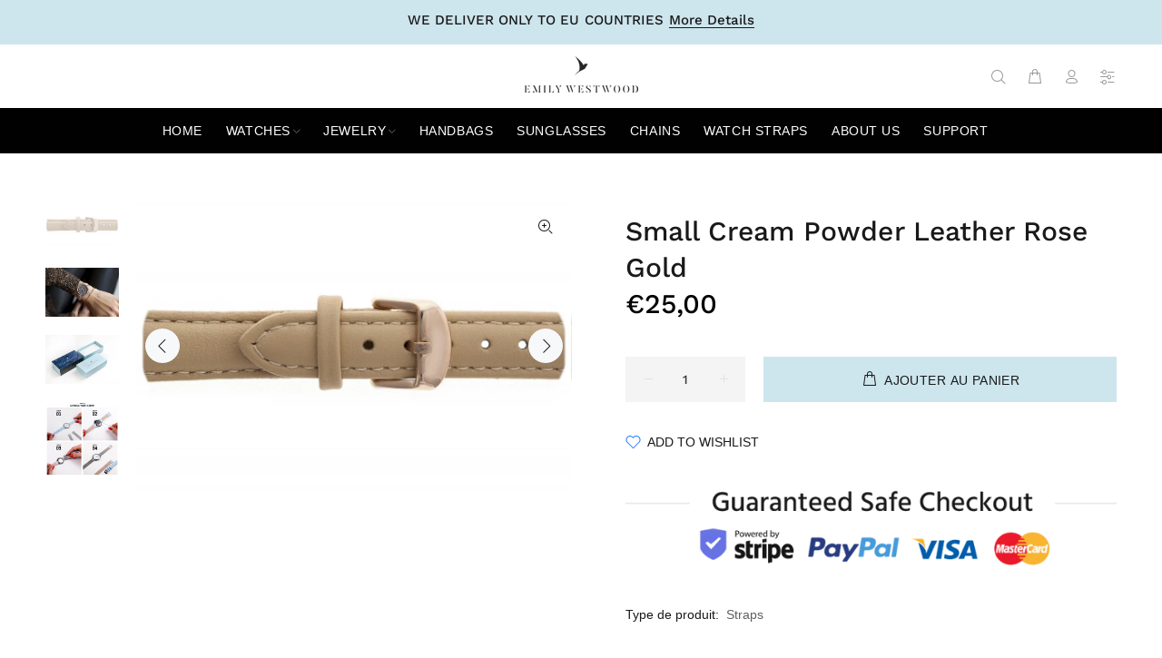

--- FILE ---
content_type: text/javascript; charset=utf-8
request_url: https://www.emilywestwood.com/products/b028r.js
body_size: 570
content:
{"id":1286277988394,"title":"Small Cream Powder Leather Rose Gold","handle":"b028r","description":"\u003cdiv class=\"long-desc\"\u003e\n\u003cp\u003e\u003cstrong\u003eCase size: \u003c\/strong\u003e33 mm\u003c\/p\u003e\n\u003cp\u003e\u003cstrong\u003eStrap width: \u003c\/strong\u003e14 mm\u003c\/p\u003e\n\u003cp\u003e\u003cstrong\u003eStrap color:\u003c\/strong\u003e cream powder\u003c\/p\u003e\n\u003cp\u003e\u003cstrong\u003eStrap material:\u003c\/strong\u003e genuine leather\u003c\/p\u003e\n\u003cp\u003e\u003cstrong\u003eClasp color:\u003c\/strong\u003e rose gold\u003c\/p\u003e\n\u003cp\u003e\u003cstrong\u003eClasp material:\u003c\/strong\u003e stainless steel\u003c\/p\u003e\n\u003c\/div\u003e","published_at":"2020-08-24T10:24:15+03:00","created_at":"2018-02-26T23:23:08+02:00","vendor":"Emily Westwood","type":"Straps","tags":["14 mm","14 mm-band-col","20-30-eur","20-to-30","Cream powder","Cream powder-band-col","cream-powder-1","GENUINE LEATHER","genuine-leather-1","Premium genuine leather","Premium genuine leather-band-col","premium-genuine-leather-band","small brown"],"price":2500,"price_min":2500,"price_max":2500,"available":true,"price_varies":false,"compare_at_price":null,"compare_at_price_min":0,"compare_at_price_max":0,"compare_at_price_varies":false,"variants":[{"id":12025968394282,"title":"Default Title","option1":"Default Title","option2":null,"option3":null,"sku":"B028R","requires_shipping":true,"taxable":true,"featured_image":null,"available":true,"name":"Small Cream Powder Leather Rose Gold","public_title":null,"options":["Default Title"],"price":2500,"weight":0,"compare_at_price":null,"inventory_management":"shopify","barcode":"4806613031808","requires_selling_plan":false,"selling_plan_allocations":[]}],"images":["\/\/cdn.shopify.com\/s\/files\/1\/2568\/7120\/products\/small-cream-powder-leather-rose-gold-364009.jpg?v=1627459602","\/\/cdn.shopify.com\/s\/files\/1\/2568\/7120\/products\/small-cream-powder-leather-rose-gold-692902.jpg?v=1627459602","\/\/cdn.shopify.com\/s\/files\/1\/2568\/7120\/products\/small-cream-powder-leather-rose-gold-500221.jpg?v=1627459602","\/\/cdn.shopify.com\/s\/files\/1\/2568\/7120\/products\/small-cream-powder-leather-rose-gold-436653.jpg?v=1627459602"],"featured_image":"\/\/cdn.shopify.com\/s\/files\/1\/2568\/7120\/products\/small-cream-powder-leather-rose-gold-364009.jpg?v=1627459602","options":[{"name":"Title","position":1,"values":["Default Title"]}],"url":"\/products\/b028r","media":[{"alt":"Small Cream Powder Leather Rose Gold Straps.","id":22594110161060,"position":1,"preview_image":{"aspect_ratio":1.5,"height":1155,"width":1732,"src":"https:\/\/cdn.shopify.com\/s\/files\/1\/2568\/7120\/products\/small-cream-powder-leather-rose-gold-364009.jpg?v=1627459602"},"aspect_ratio":1.5,"height":1155,"media_type":"image","src":"https:\/\/cdn.shopify.com\/s\/files\/1\/2568\/7120\/products\/small-cream-powder-leather-rose-gold-364009.jpg?v=1627459602","width":1732},{"alt":"Small Cream Powder Leather Rose Gold Straps.","id":22594110292132,"position":2,"preview_image":{"aspect_ratio":1.5,"height":1155,"width":1732,"src":"https:\/\/cdn.shopify.com\/s\/files\/1\/2568\/7120\/products\/small-cream-powder-leather-rose-gold-692902.jpg?v=1627459602"},"aspect_ratio":1.5,"height":1155,"media_type":"image","src":"https:\/\/cdn.shopify.com\/s\/files\/1\/2568\/7120\/products\/small-cream-powder-leather-rose-gold-692902.jpg?v=1627459602","width":1732},{"alt":"Small Cream Powder Leather Rose Gold Straps.","id":22594110324900,"position":3,"preview_image":{"aspect_ratio":1.5,"height":1155,"width":1732,"src":"https:\/\/cdn.shopify.com\/s\/files\/1\/2568\/7120\/products\/small-cream-powder-leather-rose-gold-500221.jpg?v=1627459602"},"aspect_ratio":1.5,"height":1155,"media_type":"image","src":"https:\/\/cdn.shopify.com\/s\/files\/1\/2568\/7120\/products\/small-cream-powder-leather-rose-gold-500221.jpg?v=1627459602","width":1732},{"alt":"Small Cream Powder Leather Rose Gold Straps.","id":22594110390436,"position":4,"preview_image":{"aspect_ratio":1.0,"height":1500,"width":1500,"src":"https:\/\/cdn.shopify.com\/s\/files\/1\/2568\/7120\/products\/small-cream-powder-leather-rose-gold-436653.jpg?v=1627459602"},"aspect_ratio":1.0,"height":1500,"media_type":"image","src":"https:\/\/cdn.shopify.com\/s\/files\/1\/2568\/7120\/products\/small-cream-powder-leather-rose-gold-436653.jpg?v=1627459602","width":1500}],"requires_selling_plan":false,"selling_plan_groups":[]}